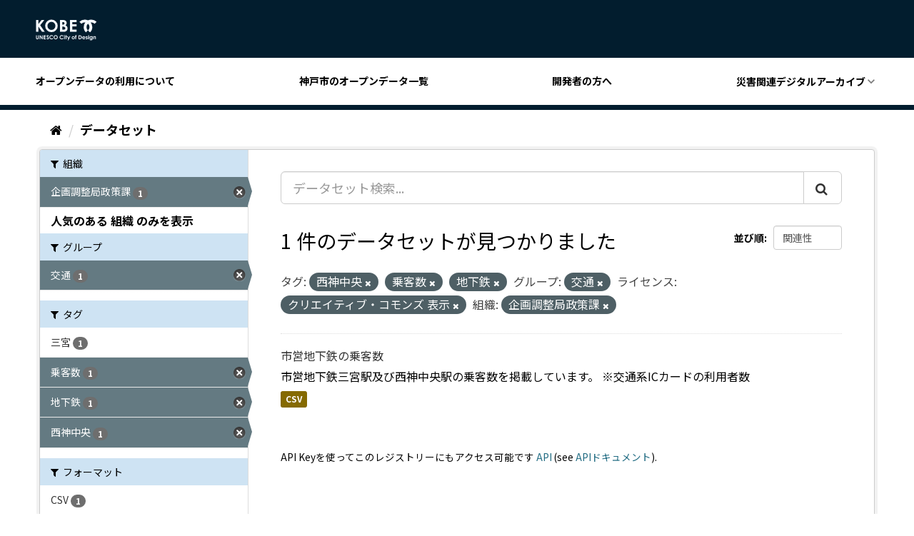

--- FILE ---
content_type: text/html; charset=utf-8
request_url: https://catalog.city.kobe.lg.jp/dataset/?_organization_limit=0&tags=%E8%A5%BF%E7%A5%9E%E4%B8%AD%E5%A4%AE&tags=%E4%B9%97%E5%AE%A2%E6%95%B0&tags=%E5%9C%B0%E4%B8%8B%E9%89%84&groups=gr_0050&license_id=cc-by&organization=040013010
body_size: 28361
content:
<!DOCTYPE html>
<!--[if IE 9]> <html lang="ja" class="ie9"> <![endif]-->
<!--[if gt IE 8]><!--> <html lang="ja"> <!--<![endif]-->
  <head>

  <!-- Google Tag Manager -->
  <script>(function(w,d,s,l,i){w[l]=w[l]||[];w[l].push({'gtm.start':
      new Date().getTime(),event:'gtm.js'});var f=d.getElementsByTagName(s)[0],
    j=d.createElement(s),dl=l!='dataLayer'?'&l='+l:'';j.async=true;j.src=
    'https://www.googletagmanager.com/gtm.js?id='+i+dl;f.parentNode.insertBefore(j,f);
  })(window,document,'script','dataLayer','GTM-NMWX74R');</script>
  <!-- End Google Tag Manager -->

  <meta charset="utf-8" />
  <meta name="generator" content="ckan 2.9.5" />
  <meta name="viewport" content="width=device-width, initial-scale=1.0">
  <title>データセット - 神戸市オープンデータポータル</title>

  
  <link rel="shortcut icon" href="/images/favicon.ico" />
  
  
  
  
  
  
  
  

  
  
  
  

  
  <link href="/webassets/base/4f3188fa_main.css" rel="stylesheet"/>
<link href="/webassets/ckanext-custom_theme/821e107e-color.css" rel="stylesheet"/>
<link href="/webassets/ckanext-custom_theme/9008b6bb-custom_theme.css" rel="stylesheet"/>
  
</head>


<body data-site-root="https://catalog.city.kobe.lg.jp/" data-locale-root="https://catalog.city.kobe.lg.jp/" >

<!-- Google Tag Manager (noscript) -->
<noscript><iframe src="https://www.googletagmanager.com/ns.html?id=GTM-NMWX74R"
                  height="0" width="0" style="display:none;visibility:hidden"></iframe></noscript>
<!-- End Google Tag Manager (noscript) -->


    <div class="sr-only sr-only-focusable"><a href="#content">スキップして内容へ</a></div>
  

  
    



<header class="header">
  <div class="header__top">
    <button id="headerMenu" class="header__menu">
      <span class="header__menu__border"></span>
      <span class="header__menu__border"></span>
      <span class="header__menu__border"></span>
    </button>
    <h1 class="header__title">
      <a href="https://data.city.kobe.lg.jp/"
         title="神戸市オープンデータのトップページに移動します" class="header__title__link">
        <svg xmlns="http://www.w3.org/2000/svg" viewBox="0 0 87.936 31.011" class="site-icon">
          <path d="M5318.463,2.354a1.9,1.9,0,0,1-.715-.452,1.92,1.92,0,0,1-.426-.73h1.161a.989.989,0,0,0,.4.27,1.672,1.672,0,0,0,.576.09,1.56,1.56,0,0,0,.686-.13.8.8,0,0,0,.364-.342,1.7,1.7,0,0,0,.105-.717,1.755,1.755,0,0,1-.582.4,1.832,1.832,0,0,1-.7.122,1.911,1.911,0,0,1-1.431-.612,2.142,2.142,0,0,1-.582-1.546,2.145,2.145,0,0,1,.619-1.606,1.841,1.841,0,0,1,1.337-.55,1.759,1.759,0,0,1,.685.132,2.137,2.137,0,0,1,.648.439v-.463h1.055v3.6a2.389,2.389,0,0,1-.431,1.568,2.148,2.148,0,0,1-1.735.682A3.063,3.063,0,0,1,5318.463,2.354Zm.234-4.487a1.171,1.171,0,0,0-.325.842,1.175,1.175,0,0,0,.335.865,1.121,1.121,0,0,0,.829.336,1.075,1.075,0,0,0,.814-.33,1.177,1.177,0,0,0,.319-.86,1.186,1.186,0,0,0-.322-.858,1.115,1.115,0,0,0-.83-.326A1.1,1.1,0,0,0,5318.7-2.133ZM5286.023,2.4l.864-1.854-1.6-3.889h1.079L5287.459-.7l1.207-2.638h1.079L5287.113,2.4ZM5275.3.166a2.913,2.913,0,0,1-.844-2.155,2.959,2.959,0,0,1,.382-1.512,2.882,2.882,0,0,1,1.1-1.063,3.121,3.121,0,0,1,1.545-.4,3.229,3.229,0,0,1,1.354.3,3.207,3.207,0,0,1,1.122.844l-.755.722a2.349,2.349,0,0,0-1.738-.816,1.86,1.86,0,0,0-1.372.555,1.87,1.87,0,0,0-.558,1.373,2.02,2.02,0,0,0,.245,1.012,1.8,1.8,0,0,0,.7.693,2.062,2.062,0,0,0,1.005.25,2.071,2.071,0,0,0,.861-.175,3.108,3.108,0,0,0,.857-.639l.734.763a4.017,4.017,0,0,1-1.19.853,3.255,3.255,0,0,1-1.281.239A2.939,2.939,0,0,1,5275.3.166Zm-14.626,0a2.911,2.911,0,0,1-.846-2.155,2.974,2.974,0,0,1,.382-1.512,2.876,2.876,0,0,1,1.1-1.063,3.117,3.117,0,0,1,1.544-.4,3.241,3.241,0,0,1,1.355.3,3.23,3.23,0,0,1,1.123.844l-.758.722a2.341,2.341,0,0,0-1.738-.816,1.871,1.871,0,0,0-1.375.555,1.869,1.869,0,0,0-.556,1.373,2.012,2.012,0,0,0,.249,1.012,1.759,1.759,0,0,0,.7.693,2.044,2.044,0,0,0,1,.25,2.064,2.064,0,0,0,.86-.175,3.09,3.09,0,0,0,.858-.639l.732.763a3.99,3.99,0,0,1-1.187.853,3.255,3.255,0,0,1-1.28.239A2.944,2.944,0,0,1,5260.679.166Zm-4.264.544a2.328,2.328,0,0,1-.771-.937l.911-.55q.409.754.945.755a.69.69,0,0,0,.468-.163.488.488,0,0,0,.19-.373.656.656,0,0,0-.143-.389,4.408,4.408,0,0,0-.631-.591,6.3,6.3,0,0,1-1.2-1.169,1.482,1.482,0,0,1-.271-.822,1.339,1.339,0,0,1,.451-1.013,1.557,1.557,0,0,1,1.111-.425,1.771,1.771,0,0,1,.813.2,3.054,3.054,0,0,1,.834.718l-.8.71a1.129,1.129,0,0,0-.858-.588.525.525,0,0,0-.349.114.33.33,0,0,0-.135.257.445.445,0,0,0,.095.271,7.63,7.63,0,0,0,.794.731c.416.345.665.563.751.652a2.233,2.233,0,0,1,.468.636,1.551,1.551,0,0,1,.136.663,1.532,1.532,0,0,1-.482,1.157,1.768,1.768,0,0,1-1.264.455A1.877,1.877,0,0,1,5256.415.71Zm10.3-.588a2.928,2.928,0,0,1-.849-2.1,2.946,2.946,0,0,1,.4-1.5,2.927,2.927,0,0,1,1.085-1.087,2.946,2.946,0,0,1,1.485-.4,2.83,2.83,0,0,1,2.077.874,2.913,2.913,0,0,1,.87,2.13,2.873,2.873,0,0,1-.859,2.108,2.823,2.823,0,0,1-2.078.86A2.823,2.823,0,0,1,5266.718.122Zm.779-3.482a1.929,1.929,0,0,0-.537,1.4,1.819,1.819,0,0,0,.676,1.492,1.87,1.87,0,0,0,1.208.431,1.764,1.764,0,0,0,1.311-.558,1.892,1.892,0,0,0,.543-1.373,1.9,1.9,0,0,0-.544-1.373,1.779,1.779,0,0,0-1.326-.563A1.793,1.793,0,0,0,5267.5-3.36ZM5241.589.722a1.678,1.678,0,0,1-.654-.711,3.777,3.777,0,0,1-.2-1.443V-4.824h1.085v3.678a1.874,1.874,0,0,0,.084.671.661.661,0,0,0,.274.317.868.868,0,0,0,.46.118.916.916,0,0,0,.493-.131.689.689,0,0,0,.286-.337,2.419,2.419,0,0,0,.081-.773V-4.824h1.084v3.392a4.874,4.874,0,0,1-.095,1.189,1.706,1.706,0,0,1-.369.643,1.734,1.734,0,0,1-.628.459,2.168,2.168,0,0,1-.829.147A2.018,2.018,0,0,1,5241.589.722Zm70.066-.471.651-.7a1.5,1.5,0,0,0,.432.349.97.97,0,0,0,.443.134.517.517,0,0,0,.337-.1.3.3,0,0,0,.129-.231c0-.164-.156-.324-.46-.476l-.355-.178c-.681-.345-1.021-.773-1.021-1.289a1.126,1.126,0,0,1,.384-.852,1.4,1.4,0,0,1,.985-.353,1.709,1.709,0,0,1,.771.179,1.727,1.727,0,0,1,.614.517l-.655.652a1.09,1.09,0,0,0-.722-.394.459.459,0,0,0-.279.075.224.224,0,0,0-.1.189.232.232,0,0,0,.065.156,1.1,1.1,0,0,0,.314.193l.389.2a2.292,2.292,0,0,1,.834.614,1.2,1.2,0,0,1,.229.734,1.215,1.215,0,0,1-.412.937,1.583,1.583,0,0,1-1.1.376A1.761,1.761,0,0,1,5311.655.251Zm-4.174.094a2.129,2.129,0,0,1-.622-1.562,2.222,2.222,0,0,1,.619-1.6,2.1,2.1,0,0,1,1.559-.632,2.157,2.157,0,0,1,1.614.632,2.291,2.291,0,0,1,.622,1.681v.2h-3.391a1.121,1.121,0,0,0,.393.714,1.231,1.231,0,0,0,.814.265,1.4,1.4,0,0,0,1.018-.414l.886.421a2.119,2.119,0,0,1-.794.7,2.537,2.537,0,0,1-1.1.225A2.178,2.178,0,0,1,5307.481.345Zm.834-2.655a1.429,1.429,0,0,0-.389.544h2.291a1.067,1.067,0,0,0-.413-.572,1.192,1.192,0,0,0-.715-.219A1.257,1.257,0,0,0,5308.315-2.31ZM5292.453.328a2.12,2.12,0,0,1-.642-1.563,2.124,2.124,0,0,1,.723-1.643,2.1,2.1,0,0,1,1.456-.571,2.227,2.227,0,0,1,1.121.3,2.143,2.143,0,0,1,.815.8,2.179,2.179,0,0,1,.3,1.1,2.228,2.228,0,0,1-.3,1.111,2.124,2.124,0,0,1-.806.81,2.232,2.232,0,0,1-1.127.293A2.087,2.087,0,0,1,5292.453.328Zm.737-2.44a1.209,1.209,0,0,0-.326.873,1.241,1.241,0,0,0,.321.889,1.1,1.1,0,0,0,.821.34,1.1,1.1,0,0,0,.824-.342,1.224,1.224,0,0,0,.329-.886,1.228,1.228,0,0,0-.322-.88,1.093,1.093,0,0,0-.827-.34A1.084,1.084,0,0,0,5293.19-2.112Zm22.3,2.976v-4.2h1.055v4.2Zm-13.86,0V-4.824h1.284a4.233,4.233,0,0,1,1.84.306,2.424,2.424,0,0,1,1,1,3.252,3.252,0,0,1,.392,1.616,3.2,3.2,0,0,1-.223,1.21,2.511,2.511,0,0,1-.6.913,2.191,2.191,0,0,1-.834.5,5.924,5.924,0,0,1-1.553.138Zm1.077-1.056h.5a2.593,2.593,0,0,0,1.076-.167,1.29,1.29,0,0,0,.547-.576,2.1,2.1,0,0,0,.212-.991,1.878,1.878,0,0,0-.505-1.4,2.018,2.018,0,0,0-1.465-.452h-.366ZM5280.818.864v-4.2h1.059v4.2Zm44.6,0V-.979a4.546,4.546,0,0,0-.069-1,.689.689,0,0,0-.235-.376.665.665,0,0,0-.412-.13.782.782,0,0,0-.552.215,1.16,1.16,0,0,0-.317.592,4.934,4.934,0,0,0-.046.853V.862h-1.058v-4.2h1.058v.429a2.556,2.556,0,0,1,.652-.42,1.568,1.568,0,0,1,.6-.116,1.451,1.451,0,0,1,1.061.433,1.513,1.513,0,0,1,.365,1.1V.862Zm-28.465,0v-3.31h-.375v-.894h.375c0-.554.014-.878.03-.979a.8.8,0,0,1,.289-.551,1.1,1.1,0,0,1,.706-.2,2.183,2.183,0,0,1,.745.15v.8a1.382,1.382,0,0,0-.375-.066.389.389,0,0,0-.271.078.325.325,0,0,0-.063.237l0,.528h.668v.894h-.668V.862Zm-13.722,0v-3.3h-.539v-.908h.539V-4.893h1.058v1.552h.626v.908h-.626v3.3Zm-31.625,0V-4.823h3.1v1.06h-2.029v1.025h2.029V-1.7h-2.029V-.2h2.029V.862Zm-2.342,0-2.431-3.73V.862h-1.082V-4.823h1.039l2.432,3.742V-4.823h1.083V.862Zm66.28-4.77a.689.689,0,0,1-.2-.495.654.654,0,0,1,.2-.475.644.644,0,0,1,.472-.2.65.65,0,0,1,.479.2.683.683,0,0,1,.2.488.671.671,0,0,1-.2.483.638.638,0,0,1-.469.2A.661.661,0,0,1,5315.547-3.908Zm-34.671,0a.684.684,0,0,1-.2-.495.662.662,0,0,1,.2-.475.651.651,0,0,1,.476-.2.644.644,0,0,1,.476.2.67.67,0,0,1,.2.488.658.658,0,0,1-.2.483.633.633,0,0,1-.466.2A.653.653,0,0,1,5280.876-3.908Zm34.344-7.957a6.75,6.75,0,0,0,2.039-4.84,6.744,6.744,0,0,0-2.134-4.931,6.739,6.739,0,0,0-2.135,4.931,6.759,6.759,0,0,0,2.036,4.84l-2.877,2.876a10.8,10.8,0,0,1-3.189-7.678,10.78,10.78,0,0,1,2.358-6.752,6.671,6.671,0,0,0-.823-.051,6.742,6.742,0,0,0-4.84,2.039l-2.877-2.88a10.805,10.805,0,0,1,7.678-3.189,10.813,10.813,0,0,1,4.669,1.052,10.8,10.8,0,0,1,4.666-1.052,10.8,10.8,0,0,1,7.677,3.189l-2.876,2.88a6.736,6.736,0,0,0-4.836-2.039,6.742,6.742,0,0,0-.828.051,10.779,10.779,0,0,1,2.361,6.752,10.807,10.807,0,0,1-3.189,7.678Zm-58.865-.178a8.911,8.911,0,0,1-2.576-6.387,8.922,8.922,0,0,1,1.2-4.555,8.854,8.854,0,0,1,3.3-3.294,8.874,8.874,0,0,1,4.517-1.215,8.586,8.586,0,0,1,6.3,2.654,8.839,8.839,0,0,1,2.639,6.471,8.729,8.729,0,0,1-2.6,6.4,8.571,8.571,0,0,1-6.313,2.619A8.563,8.563,0,0,1,5256.355-12.043Zm2.371-10.568a5.792,5.792,0,0,0-1.634,4.241,5.53,5.53,0,0,0,2.055,4.532,5.651,5.651,0,0,0,3.669,1.3,5.35,5.35,0,0,0,3.983-1.693,5.732,5.732,0,0,0,1.646-4.169,5.759,5.759,0,0,0-1.655-4.171,5.4,5.4,0,0,0-4.031-1.711A5.426,5.426,0,0,0,5258.726-22.61Zm30.528,12.822V-27.06h9.43v3.214h-6.165v3.126h6.165v3.159h-6.165v4.543h6.165v3.229Zm-14.187,0V-27.06h2.714a14.008,14.008,0,0,1,3.456.308,4.6,4.6,0,0,1,2.467,1.526,4,4,0,0,1,.917,2.63,3.817,3.817,0,0,1-.418,1.789,4.484,4.484,0,0,1-1.354,1.508,5.444,5.444,0,0,1,2.3,1.849,4.672,4.672,0,0,1,.726,2.625,4.849,4.849,0,0,1-.751,2.654,4.813,4.813,0,0,1-1.937,1.792,7.464,7.464,0,0,1-3.28.592Zm3.285-3.134h.824a5.07,5.07,0,0,0,2.761-.519,1.73,1.73,0,0,0,.711-1.5,2.1,2.1,0,0,0-.833-1.761,4.622,4.622,0,0,0-2.78-.646h-.683Zm0-7.363h.719a2.678,2.678,0,0,0,1.788-.507,1.719,1.719,0,0,0,.582-1.37,1.593,1.593,0,0,0-.557-1.286,2.524,2.524,0,0,0-1.684-.475h-.848Zm-28.964,10.5-5.327-7.673v7.673h-3.322V-27.06h3.322v5.951l4.689-5.951h3.947l-6.03,7.709,6.616,9.562Z" transform="translate(-5240.239 28)" fill="#f5f9ff" stroke="rgba(0,0,0,0)" stroke-miterlimit="10" stroke-width="1"/>
        </svg>
        <span class="header__title__text"><?php bloginfo( 'name' ); ?></span>
      </a>
    </h1>
  </div>

  <nav class="header__navigation">
    <div class="header__navigation__inner">
      <a href="https://data.city.kobe.lg.jp/policy/"
         title="オープンデータの利用についてに移動します"
         class="header__navigation__link">オープンデータの利用について</a>
      <a href="/dataset"
         title="神戸市のオープンデータ一覧に移動します"
         class="header__navigation__link">神戸市のオープンデータ一覧</a>
      <a href="https://data.city.kobe.lg.jp/api/"
         title="開発者の方に移動します" class="header__navigation__link">開発者の方へ</a>
      <div class="header__navigation__pull-down-menu">
        <button class="header__navigation__link parent">災害関連デジタルアーカイブ</button>
        <nav class="header__navigation__child-menu child">
          <a href="https://kobe117shinsai.jp/" rel="nofollow"
             title="外部サイト：阪神・淡路大震災「1.17の記録」に移動します"
             class="header__navigation__child-menu__link">阪神・淡路大震災「1.17の記録」</a>
          <a href="https://www.city.kobe.lg.jp/a05822/shise/opendata/shinsai.html" rel="nofollow"
             title="外部サイト：阪神・淡路大震災「神戸GIS震災アーカイブ」に移動します"
             class="header__navigation__child-menu__link">阪神・淡路大震災「神戸GIS震災アーカイブ」</a>
          <a href="https://www.kkr.mlit.go.jp/rokko/S13-2/index.php" rel="nofollow"
             title="外部サイト：阪神大水害デジタルアーカイブに移動します"
             class="header__navigation__child-menu__link">阪神大水害デジタルアーカイブ</a>
        </nav>
      </div>
    </div>
  </nav>
</header>

  
    <div class="main">
      <div id="content" class="container">
        
          
            <div class="flash-messages">
              
                
              
            </div>
          

          
            <div class="toolbar" role="navigation" aria-label="Breadcrumb">
              
                
                  <ol class="breadcrumb">
                    
<li class="home"><a href="/" aria-label="ホーム"><i class="fa fa-home"></i><span> ホーム</span></a></li>
                    
  <li class="active"><a href="/dataset/">データセット</a></li>

                  </ol>
                
              
            </div>
          

          <div class="row wrapper">
            
            
            

            
              <aside class="secondary col-sm-3">
                
                
  <div class="filters">
    <div>
      
        

    
    
	
	    
	    
		<section class="module module-narrow module-shallow">
		    
			<h2 class="module-heading">
			    <i class="fa fa-filter"></i>
			    
			    組織
			</h2>
		    
		    
			
			    
				<nav aria-label="組織">
				    <ul class="list-unstyled nav nav-simple nav-facet">
					
					    
					    
					    
					    
					    <li class="nav-item active">
						<a href="/dataset/?_organization_limit=0&amp;tags=%E8%A5%BF%E7%A5%9E%E4%B8%AD%E5%A4%AE&amp;tags=%E4%B9%97%E5%AE%A2%E6%95%B0&amp;tags=%E5%9C%B0%E4%B8%8B%E9%89%84&amp;groups=gr_0050&amp;license_id=cc-by" title="">
						    <span class="item-label">企画調整局政策課</span>
						    <span class="hidden separator"> - </span>
						    <span class="item-count badge">1</span>
						</a>
					    </li>
					
				    </ul>
				</nav>

				<p class="module-footer">
				    
					<a href="/dataset/?tags=%E8%A5%BF%E7%A5%9E%E4%B8%AD%E5%A4%AE&amp;tags=%E4%B9%97%E5%AE%A2%E6%95%B0&amp;tags=%E5%9C%B0%E4%B8%8B%E9%89%84&amp;groups=gr_0050&amp;license_id=cc-by&amp;organization=040013010" class="read-more">人気のある 組織 のみを表示</a>
				    
				</p>
			    
			
		    
		</section>
	    
	
    

      
        

    
    
	
	    
	    
		<section class="module module-narrow module-shallow">
		    
			<h2 class="module-heading">
			    <i class="fa fa-filter"></i>
			    
			    グループ
			</h2>
		    
		    
			
			    
				<nav aria-label="グループ">
				    <ul class="list-unstyled nav nav-simple nav-facet">
					
					    
					    
					    
					    
					    <li class="nav-item active">
						<a href="/dataset/?_organization_limit=0&amp;tags=%E8%A5%BF%E7%A5%9E%E4%B8%AD%E5%A4%AE&amp;tags=%E4%B9%97%E5%AE%A2%E6%95%B0&amp;tags=%E5%9C%B0%E4%B8%8B%E9%89%84&amp;license_id=cc-by&amp;organization=040013010" title="">
						    <span class="item-label">交通</span>
						    <span class="hidden separator"> - </span>
						    <span class="item-count badge">1</span>
						</a>
					    </li>
					
				    </ul>
				</nav>

				<p class="module-footer">
				    
					
				    
				</p>
			    
			
		    
		</section>
	    
	
    

      
        

    
    
	
	    
	    
		<section class="module module-narrow module-shallow">
		    
			<h2 class="module-heading">
			    <i class="fa fa-filter"></i>
			    
			    タグ
			</h2>
		    
		    
			
			    
				<nav aria-label="タグ">
				    <ul class="list-unstyled nav nav-simple nav-facet">
					
					    
					    
					    
					    
					    <li class="nav-item">
						<a href="/dataset/?_organization_limit=0&amp;tags=%E8%A5%BF%E7%A5%9E%E4%B8%AD%E5%A4%AE&amp;tags=%E4%B9%97%E5%AE%A2%E6%95%B0&amp;tags=%E5%9C%B0%E4%B8%8B%E9%89%84&amp;groups=gr_0050&amp;license_id=cc-by&amp;organization=040013010&amp;tags=%E4%B8%89%E5%AE%AE" title="">
						    <span class="item-label">三宮</span>
						    <span class="hidden separator"> - </span>
						    <span class="item-count badge">1</span>
						</a>
					    </li>
					
					    
					    
					    
					    
					    <li class="nav-item active">
						<a href="/dataset/?_organization_limit=0&amp;tags=%E8%A5%BF%E7%A5%9E%E4%B8%AD%E5%A4%AE&amp;tags=%E5%9C%B0%E4%B8%8B%E9%89%84&amp;groups=gr_0050&amp;license_id=cc-by&amp;organization=040013010" title="">
						    <span class="item-label">乗客数</span>
						    <span class="hidden separator"> - </span>
						    <span class="item-count badge">1</span>
						</a>
					    </li>
					
					    
					    
					    
					    
					    <li class="nav-item active">
						<a href="/dataset/?_organization_limit=0&amp;tags=%E8%A5%BF%E7%A5%9E%E4%B8%AD%E5%A4%AE&amp;tags=%E4%B9%97%E5%AE%A2%E6%95%B0&amp;groups=gr_0050&amp;license_id=cc-by&amp;organization=040013010" title="">
						    <span class="item-label">地下鉄</span>
						    <span class="hidden separator"> - </span>
						    <span class="item-count badge">1</span>
						</a>
					    </li>
					
					    
					    
					    
					    
					    <li class="nav-item active">
						<a href="/dataset/?_organization_limit=0&amp;tags=%E4%B9%97%E5%AE%A2%E6%95%B0&amp;tags=%E5%9C%B0%E4%B8%8B%E9%89%84&amp;groups=gr_0050&amp;license_id=cc-by&amp;organization=040013010" title="">
						    <span class="item-label">西神中央</span>
						    <span class="hidden separator"> - </span>
						    <span class="item-count badge">1</span>
						</a>
					    </li>
					
				    </ul>
				</nav>

				<p class="module-footer">
				    
					
				    
				</p>
			    
			
		    
		</section>
	    
	
    

      
        

    
    
	
	    
	    
		<section class="module module-narrow module-shallow">
		    
			<h2 class="module-heading">
			    <i class="fa fa-filter"></i>
			    
			    フォーマット
			</h2>
		    
		    
			
			    
				<nav aria-label="フォーマット">
				    <ul class="list-unstyled nav nav-simple nav-facet">
					
					    
					    
					    
					    
					    <li class="nav-item">
						<a href="/dataset/?_organization_limit=0&amp;tags=%E8%A5%BF%E7%A5%9E%E4%B8%AD%E5%A4%AE&amp;tags=%E4%B9%97%E5%AE%A2%E6%95%B0&amp;tags=%E5%9C%B0%E4%B8%8B%E9%89%84&amp;groups=gr_0050&amp;license_id=cc-by&amp;organization=040013010&amp;res_format=CSV" title="">
						    <span class="item-label">CSV</span>
						    <span class="hidden separator"> - </span>
						    <span class="item-count badge">1</span>
						</a>
					    </li>
					
				    </ul>
				</nav>

				<p class="module-footer">
				    
					
				    
				</p>
			    
			
		    
		</section>
	    
	
    

      
        

    
    
	
	    
	    
		<section class="module module-narrow module-shallow">
		    
			<h2 class="module-heading">
			    <i class="fa fa-filter"></i>
			    
			    ライセンス
			</h2>
		    
		    
			
			    
				<nav aria-label="ライセンス">
				    <ul class="list-unstyled nav nav-simple nav-facet">
					
					    
					    
					    
					    
					    <li class="nav-item active">
						<a href="/dataset/?_organization_limit=0&amp;tags=%E8%A5%BF%E7%A5%9E%E4%B8%AD%E5%A4%AE&amp;tags=%E4%B9%97%E5%AE%A2%E6%95%B0&amp;tags=%E5%9C%B0%E4%B8%8B%E9%89%84&amp;groups=gr_0050&amp;organization=040013010" title="">
						    <span class="item-label">クリエイティブ・コモンズ 表示</span>
						    <span class="hidden separator"> - </span>
						    <span class="item-count badge">1</span>
						</a>
					    </li>
					
				    </ul>
				</nav>

				<p class="module-footer">
				    
					
				    
				</p>
			    
			
		    
		</section>
	    
	
    

      
    </div>
    <a class="close no-text hide-filters"><i class="fa fa-times-circle"></i><span class="text">close</span></a>
  </div>

              </aside>
            

            
              <div class="primary col-sm-9 col-xs-12" role="main">
                
                
  <section class="module">
    <div class="module-content">
      
        
      
      
        
        
        







<form id="dataset-search-form" class="search-form" method="get" data-module="select-switch">

  
    <div class="input-group search-input-group">
      <input aria-label="データセット検索..." id="field-giant-search" type="text" class="form-control input-lg" name="q" value="" autocomplete="off" placeholder="データセット検索...">
      
      <span class="input-group-btn">
        <button class="btn btn-default btn-lg" type="submit" value="search" aria-label="Submit">
          <i class="fa fa-search"></i>
        </button>
      </span>
      
    </div>
  

  
    <span>
  
  

  
  
  
  <input type="hidden" name="tags" value="西神中央" />
  
  
  
  
  
  <input type="hidden" name="tags" value="乗客数" />
  
  
  
  
  
  <input type="hidden" name="tags" value="地下鉄" />
  
  
  
  
  
  <input type="hidden" name="groups" value="gr_0050" />
  
  
  
  
  
  <input type="hidden" name="license_id" value="cc-by" />
  
  
  
  
  
  <input type="hidden" name="organization" value="040013010" />
  
  
  
  </span>
  

  
    
      <div class="form-select form-group control-order-by">
        <label for="field-order-by">並び順</label>
        <select id="field-order-by" name="sort" class="form-control">
          
            
              <option value="score desc, metadata_modified desc" selected="selected">関連性</option>
            
          
            
              <option value="title_string asc">名前で昇順</option>
            
          
            
              <option value="title_string desc">名前で降順</option>
            
          
            
              <option value="metadata_modified desc">最終更新日</option>
            
          
            
          
        </select>
        
        <button class="btn btn-default js-hide" type="submit">Go</button>
        
      </div>
    
  

  
    
      <h1>

  
  
  
  

1 件のデータセットが見つかりました</h1>
    
  

  
    
      <p class="filter-list">
        
          
          <span class="facet">タグ:</span>
          
            <span class="filtered pill">西神中央
              <a href="/dataset/?_organization_limit=0&amp;tags=%E4%B9%97%E5%AE%A2%E6%95%B0&amp;tags=%E5%9C%B0%E4%B8%8B%E9%89%84&amp;groups=gr_0050&amp;license_id=cc-by&amp;organization=040013010" class="remove" title="削除"><i class="fa fa-times"></i></a>
            </span>
          
            <span class="filtered pill">乗客数
              <a href="/dataset/?_organization_limit=0&amp;tags=%E8%A5%BF%E7%A5%9E%E4%B8%AD%E5%A4%AE&amp;tags=%E5%9C%B0%E4%B8%8B%E9%89%84&amp;groups=gr_0050&amp;license_id=cc-by&amp;organization=040013010" class="remove" title="削除"><i class="fa fa-times"></i></a>
            </span>
          
            <span class="filtered pill">地下鉄
              <a href="/dataset/?_organization_limit=0&amp;tags=%E8%A5%BF%E7%A5%9E%E4%B8%AD%E5%A4%AE&amp;tags=%E4%B9%97%E5%AE%A2%E6%95%B0&amp;groups=gr_0050&amp;license_id=cc-by&amp;organization=040013010" class="remove" title="削除"><i class="fa fa-times"></i></a>
            </span>
          
        
          
          <span class="facet">グループ:</span>
          
            <span class="filtered pill">交通
              <a href="/dataset/?_organization_limit=0&amp;tags=%E8%A5%BF%E7%A5%9E%E4%B8%AD%E5%A4%AE&amp;tags=%E4%B9%97%E5%AE%A2%E6%95%B0&amp;tags=%E5%9C%B0%E4%B8%8B%E9%89%84&amp;license_id=cc-by&amp;organization=040013010" class="remove" title="削除"><i class="fa fa-times"></i></a>
            </span>
          
        
          
          <span class="facet">ライセンス:</span>
          
            <span class="filtered pill">クリエイティブ・コモンズ 表示
              <a href="/dataset/?_organization_limit=0&amp;tags=%E8%A5%BF%E7%A5%9E%E4%B8%AD%E5%A4%AE&amp;tags=%E4%B9%97%E5%AE%A2%E6%95%B0&amp;tags=%E5%9C%B0%E4%B8%8B%E9%89%84&amp;groups=gr_0050&amp;organization=040013010" class="remove" title="削除"><i class="fa fa-times"></i></a>
            </span>
          
        
          
          <span class="facet">組織:</span>
          
            <span class="filtered pill">企画調整局政策課
              <a href="/dataset/?_organization_limit=0&amp;tags=%E8%A5%BF%E7%A5%9E%E4%B8%AD%E5%A4%AE&amp;tags=%E4%B9%97%E5%AE%A2%E6%95%B0&amp;tags=%E5%9C%B0%E4%B8%8B%E9%89%84&amp;groups=gr_0050&amp;license_id=cc-by" class="remove" title="削除"><i class="fa fa-times"></i></a>
            </span>
          
        
      </p>
      <a class="show-filters btn btn-default">フィルタ結果</a>
    
  

</form>




      
      
        

  
    <ul class="dataset-list list-unstyled">
    	
	      
	        






  <li class="dataset-item">
    
      <div class="dataset-content">
        
          <h2 class="dataset-heading">
            
              
            
            
		<a href="/dataset/33478-5-2-0-2-0dad50e574a02b2cb29d051072c3cb39-daf5ca9891d135e0-10fa08a05d8b0ce4">市営地下鉄の乗客数</a>
            
            
              
              
            
          </h2>
        
        
          
        
        
          
            <div>市営地下鉄三宮駅及び西神中央駅の乗客数を掲載しています。
※交通系ICカードの利用者数</div>
          
        
      </div>
      
        
          
            <ul class="dataset-resources list-unstyled">
              
                
                <li>
                  <a href="/dataset/33478-5-2-0-2-0dad50e574a02b2cb29d051072c3cb39-daf5ca9891d135e0-10fa08a05d8b0ce4" class="label label-default" data-format="csv">CSV</a>
                </li>
                
              
            </ul>
          
        
      
    
  </li>

	      
	    
    </ul>
  

      
    </div>

    
      
    
  </section>

  
    <section class="module">
      <div class="module-content">
        
          <small>
            
            
            
          API Keyを使ってこのレジストリーにもアクセス可能です <a href="/api/3">API</a> (see <a href="http://docs.ckan.org/en/2.9/api/">APIドキュメント</a>). 
          </small>
        
      </div>
    </section>
  

              </div>
            
          </div>
        
      </div>
    </div>
  
    <footer class="footer">
  <nav class="footer__navigation">
    <!--
    <a href="https://data.city.kobe.lg.jp/"
       title="利用規約ページに移動します" class="footer__navigation__link">利用規約</a>
    <a href="https://data.city.kobe.lg.jp/contact"
       title="お問合せページに移動します" class="footer__navigation__link">お問い合わせ</a>
     -->
    <a href="https://www.city.kobe.lg.jp/"
       rel="nofollow" title="外部サイト：神戸市のホームページに移動します"
       class="footer__navigation__link">神戸市ホームページへ</a>
  </nav>

  <section class="footer__bottom">
    <div class="footer__data">
      <address class="footer__data__address">
        神戸市役所 神戸市企画調整局 政策課<br/>
        〒650-8570 神戸市中央区加納町6-5-1 神戸市役所 1号館12階
      </address>
      <p class="footer__data__phone">Fax：078-322-0323</p>
    </div>
  </section>
  <h2 class="footer__title">
    <img src="/images/logo.png" alt="ロゴ：神戸市">
  </h2>
  
  
  
</footer>

  
  
  
  
  







<link href="/webassets/vendor/f3b8236b_select2.css" rel="stylesheet"/>
<link href="/webassets/vendor/0b01aef1_font-awesome.css" rel="stylesheet"/>
<script src="/webassets/vendor/d8ae4bed_jquery.js" type="text/javascript"></script>
<script src="/webassets/vendor/fb6095a0_vendor.js" type="text/javascript"></script>
<script src="/webassets/vendor/580fa18d_bootstrap.js" type="text/javascript"></script>
<script src="/webassets/base/15a18f6c_main.js" type="text/javascript"></script>
<script src="/webassets/base/266988e1_ckan.js" type="text/javascript"></script>
<script src="/webassets/ckanext-custom_theme/84640063-custom_theme.js" type="text/javascript"></script>
</body>
</html>